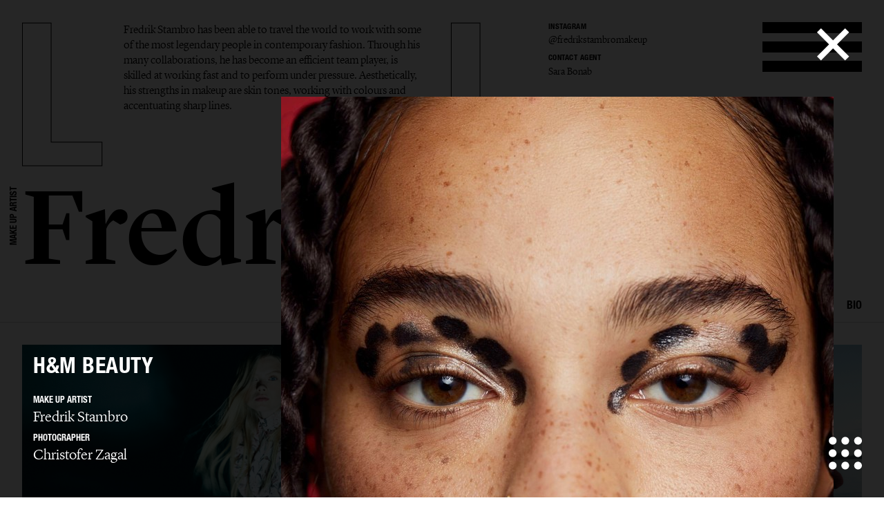

--- FILE ---
content_type: text/html; charset=UTF-8
request_url: https://lundlund.com/make-up-artists/fredrik-stambro/advertising/gallery/hm-beauty-14607/
body_size: 18562
content:
<!DOCTYPE html>
<!--[if lt IE 7]><html class="no-js lt-ie9 lt-ie8 lt-ie7"><![endif]-->
<!--[if IE 7]><html class="no-js lt-ie9 lt-ie8"><![endif]-->
<!--[if IE 8]><html class="no-js lt-ie9"><![endif]-->
<!--[if gt IE 8]><!--><html class="no-js"><!--<![endif]-->
    <head>
        <meta charset="utf-8">
        <meta http-equiv="X-UA-Compatible" content="IE=edge,chrome=1">
        <title>LUNDLUND : ADVERTISING : FREDRIK STAMBRO</title>    
        <meta name="description" content="Fredrik Stambro has been able to travel the world to work with some of the most legendary people in contemporary fashion. Through his many collaborations, he has become an efficient team player, is skilled at working fast and to perform under pressure. Aesthetically, his strengths in makeup are skin tones, working with colours and accentuating sharp lines.
">
		<meta name="viewport" content="width=device-width, initial-scale=1, minimum-scale=1, maximum-scale=1, user-scalable=no">
        <link rel="icon" type="image/png" href="/site/_lundlund/favicon.png">
        
        <!-- CSS: Plugin sources -->
                <!-- CSS: Lundlund -->
        <link href="/wc/normalize.css" rel="stylesheet" type="text/css">
        <link href="/wc/components.css" rel="stylesheet" type="text/css">        
        <link href="/wc/lundlund-v2.css?v=1.2" rel="stylesheet" type="text/css">
        <link href="/wc/app.css?v=2.1" rel="stylesheet" type="text/css">
        <link href="/wc/style.css" rel="stylesheet" type="text/css">
        <link href="/wc/update.css?v=1654706344" rel="stylesheet" type="text/css">
        <script src="/c/vvheader.js"></script> 

        <link rel="stylesheet" media="all and (orientation:landscape)" href="/wc/landscape.css">

      
 
        <meta property="og:type" content="business.business">
        <meta property="og:title" content=": LUNDLUND :"> 
        <meta property="og:description" content="LundLund Agency representing the best Photographers, Stylists, Set Designers, Hair & Make Up, Casting Directors, Food Stylists & Illustrators.">
        <meta property="business:contact_data:street_address" content="Grev Turegatan 20">
        <meta property="business:contact_data:locality" content="Stockholm">
        <meta property="business:contact_data:region" content="Sweden">
        <meta property="business:contact_data:postal_code" content="114 46">
        <meta property="business:contact_data:country_name" content="Sweden">       
        
        <script src="//cdnjs.cloudflare.com/ajax/libs/jquery/2.2.0/jquery.min.js"></script>
        <script src="//ajax.googleapis.com/ajax/libs/jqueryui/1.11.4/jquery-ui.min.js"></script>		<script>window.jQuery || document.write('<script src="/site/_lundlund/c/vendor/jquery-1.11.2.min.js"><\/script>')</script>


        <style type="text/css">
            .instagram-start {
                position: absolute;
                bottom: -37px;
                pointer-events: all;
            }
            .instagram-start svg{
                width: 30px;
            }
            .instagram-menu svg{
                width: 25px;
            }

            @media (max-width: 767px) {
                .instagram-start {
                     bottom: -22px;
                }
                .instagram-start svg{
                    width: 20px;
                }
                .instagram-menu {
                    margin-top: 8px;
                }
                .instagram-menu svg{
                    width: 15px;
                }
            }
        </style>

        <script>
             window.fadeIn = function(obj) { 
               $(obj).addClass('loaded');
            }
			var settings = new Array(); settings['URL_PATH'] = null; settings['BASE_PATH'] = "/"; settings['HOST'] = "lundlund.com"; settings['TITLE'] = "LUNDLUND";
			settings['IMAGE_PATH'] = '';settings['LOADING_TEXT'] = 'Loading...'; settings['URL_PUSH'] = true; settings['vvLoading'] = 1;
			settings['pip_url'] = "https://lundlund.com/>";
            settings['msgbox'] = [];
            settings['msgbox']['default'] = [];
            settings['fullurl'] = "https://lundlund.com/";
            settings['msgbox']['default']['subject']  ="Message";
            var debugg = true,path = "/",currURL = "lundlund.com",baseUrl = "",domain = "https://lundlund.com/",vvDosubmit = false;
			var IE = false;	
            var myDropZone = null,previewTemplate;
             
             

		</script>
        <!--[if IE 8]> <script>var IE = true;  </script> <![endif]-->     
         

        <!-- Google tag (gtag.js) -->
        <script async src="https://www.googletagmanager.com/gtag/js?id=G-D1Z7CN60FJ"></script>
        <script>
            window.dataLayer = window.dataLayer || [];
            function gtag(){dataLayer.push(arguments);}
            gtag('js', new Date());

            gtag('config', 'G-D1Z7CN60FJ');

          
        </script>
       
         
        <style>
            html {
                -webkit-font-smoothin: antialiased;
              -moz-osx-font-smoothing: antialiased;
              -webkit-overflow-scrolling: touch;
            }
            .dev { outline: 1px solid #00f; }
            .avoid-clicks { pointer-events: none; }
            a:visited { color: inherit; }
            .logo-wrapper { pointer-events: none; }
            svg #lundlund #ll { pointer-events: visibleFill; }
            svg #lundlund #ll:hover { fill: rgba(0,0,0,0); stroke: #000; }
            svg #lundlund--outline #ll { pointer-events: visibleFill; }
            svg #lundlund--outline #ll:hover { fill:#000 ; stroke: rgba(0,0,0,0); }
            .nav { pointer-events: auto; }
            .module-image__text { white-space: nowrap; }
            .module-images.w1 > * { width: 100%; }
            .module-images.w2 > * { width: 50%; }
            .module-images.w3 > * { width: 33.33333333333333333%; }
            .module-images.w4 > * { width: 25%; }
            .module-images.w5 > * { width: 20%; }
            .module-images.w6 > * { width: 16.66666666666667%; }
            @media (max-width: 991px) {
            }
            @media (max-width: 767px) {
                .module-images.w1 > * { width: 50%; }
                .module-images.w2 > * { width: 50%; }
                .module-images.w3 > * { width: 50%; }
                .module-images.w4 > * { width: 50%; }
                .module-images.w5 > * { width: 50%; }
                .module-images.w6 > * { width: 50%; }
            }
            @media (max-width: 479px) {
                .module-images.w1 > * { width: 95%; }
                .module-images.w2 > * { width: 95%; }
                .module-images.w3 > * { width: 95%; }
                .module-images.w4 > * { width: 95%; }
                .module-images.w5 > * { width: 95%; }
                .module-images.w6 > * { width: 95%; }
            }
        </style> 
           
    </head>

    <body id="body" class="offline   ">
     <!--[if lt IE 9]>
        <p class="chromeframe">You are using an <strong>outdated</strong> browser. Please <a href="http://browsehappy.com/">upgrade your browser</a> or <a href="http://www.google.com/chromeframe/?redirect=true">activate Google Chrome Frame</a> to improve your experience.</p>
    <![endif]-->
    <div id="_body">
    <div class="page-wrapper"  id="content">
            



    
	<div class="header">
		<div class="creative-contact">
				<div class="creative-contact__label">Instagram</div><div class="creative-contact__link"><a href="https://www.instagram.com/fredrikstambromakeup" target="_blank">@fredrikstambromakeup</a></div>
											
					
												<div class="creative-contact__label">Contact Agent</div>
				<a class="creative-contact__link" href="/cdn-cgi/l/email-protection#45362437240529302b2129302b216b262a287a3678">Sara Bonab</a>
			</div>
		<div class="logo-wrapper logo-wrapper--fixed">
			<div class="logo w-embed">
				<?xml version="1.0" encoding="UTF-8" standalone="no" ?>
				<svg width="100%"   viewbox="0 0 1195 207" version="1.1" xmlns="http://www.w3.org/2000/svg" xmlns:xlink="http://www.w3.org/1999/xlink">
					<g id="lundlund--outline" stroke="none" stroke-width="1" fill="none" fill-rule="evenodd">
						<g id="ll" stroke="#000000">
							<polygon id="ll__1" points="724.016 204 724.016 170.488 651.596 170.488 651.596 1.224 610.7 1.224 610.7 204"></polygon>
							<polygon id="ll__2" points="113.7 204 113.7 170.488 41.28 170.488 41.28 1.224 0.384 1.224 0.384 204"></polygon>
						</g>
					</g>
				</svg>
			</div>
			<div class="nav" data-ix="nav-on-creative" id="nav">
				<div class="nav__stripe"></div>
				<div class="nav__stripe"></div>
				<div class="nav__stripe"></div>
			</div>
		</div>
		<div class="creative-intro">
				<a href="/make-up-artists/fredrik-stambro/bio/">Fredrik Stambro has been able to travel the world to work with some of the most legendary people in contemporary fashion. Through his many collaborations, he has become an efficient team player, is skilled at working fast and to perform under pressure. Aesthetically, his strengths in makeup are skin tones, working with colours and accentuating sharp lines.
</a>
			 
			</div>
		<div class="logo-wrapper logo-wrapper--position-auto">
			<img class="logo logo--hidden" src="/images/591173728e41bd4e73c9cbf0_LL.svg">
			
			
		</div>
	</div>
	<div class="creative-header">
		<div class="creative-header__jobtitle">Make Up Artist</div>
		<div class="creative-header__name">Fredrik Stambro</div>
		<ul class="creative-header__menu w-list-unstyled">
			<li class="creative-header__menuitem "><a href="/make-up-artists/fredrik-stambro/">Selected work</a></li>
			<li class="creative-header__menuitem ">
						<a href="/make-up-artists/fredrik-stambro/editorial/" title="EDITORIAL : FREDRIK STAMBRO">
							Editorial							
						</a>
					</li><li class="creative-header__menuitem  creative-header__menuitem--current ">
						<a href="/make-up-artists/fredrik-stambro/advertising/" title="ADVERTISING : FREDRIK STAMBRO">
							Advertising							
						</a>
					</li><li class="creative-header__menuitem ">
						<a href="/make-up-artists/fredrik-stambro/beauty/" title="BEAUTY : FREDRIK STAMBRO">
							Beauty							
						</a>
					</li><li class="creative-header__menuitem ">
						<a href="/make-up-artists/fredrik-stambro/covers/" title="COVERS : FREDRIK STAMBRO">
							Covers							
						</a>
					</li><li class="creative-header__menuitem ">
						<a href="/make-up-artists/fredrik-stambro/film/" title="FILM : FREDRIK STAMBRO">
							Film							
						</a>
					</li><li class="creative-header__menuitem "><a href="/make-up-artists/fredrik-stambro/bio/" title="BIO : FREDRIK STAMBRO">bio</a></li>			
			 
		</ul>
	</div>

	<div class="page-module" style="padding: 2rem;">
    <div class="page-module__main"  style="margin: 0px;width: 100%;">
    <div class="module-mosaic-loding">Loading...</div>
    <div class="module-mosaic"><a href="/make-up-artists/fredrik-stambro/advertising/gallery/hm-x-rotate-16903/" width="2000" height="1334" sort="0" id="item-16903" class="noAjax module-image module-image--in_mosaic gallery-open" url="hm-x-rotate-16903" idx="16903">
					<img class="module-image__image" src="//cdn.lundlund.se/ll/large/lundlund-128752.jpg" alt="LUNDLUND : H&M x Rotate" title="LUNDLUND : H&M x Rotate">
					<div class="module-image__bottomtext module-image__bottomtext--no-fixed-height">
						<div class="module-image__jobname">H&M x Rotate</div>
					</div>
										
				</a><a href="/make-up-artists/fredrik-stambro/advertising/gallery/hm-16849/" width="1925" height="2502" sort="0" id="item-16849" class="noAjax module-image module-image--in_mosaic gallery-open" url="hm-16849" idx="16849">
					<img class="module-image__image" src="//cdn.lundlund.se/ll/large/lundlund-128108.jpg" alt="LUNDLUND : H&M" title="LUNDLUND : H&M">
					<div class="module-image__bottomtext module-image__bottomtext--no-fixed-height">
						<div class="module-image__jobname">H&M</div>
					</div>
										
				</a><a href="/make-up-artists/fredrik-stambro/advertising/gallery/hm-16850/" width="1333" height="2000" sort="0" id="item-16850" class="noAjax module-image module-image--in_mosaic gallery-open" url="hm-16850" idx="16850">
					<img class="module-image__image" src="//cdn.lundlund.se/ll/large/lundlund-128111.jpg" alt="LUNDLUND : H&M" title="LUNDLUND : H&M">
					<div class="module-image__bottomtext module-image__bottomtext--no-fixed-height">
						<div class="module-image__jobname">H&M</div>
					</div>
										
				</a><a href="/make-up-artists/fredrik-stambro/advertising/gallery/diane-von-furstenberg-9264/" width="1324" height="1000" sort="21" id="item-9264" class="noAjax module-image module-image--in_mosaic gallery-open" url="diane-von-furstenberg-9264" idx="9264">
					<img class="module-image__image" src="//cdn.lundlund.se/ll/large/lundlund-62976.jpg" alt="LUNDLUND : Diane von Furstenberg" title="LUNDLUND : Diane von Furstenberg">
					<div class="module-image__bottomtext module-image__bottomtext--no-fixed-height">
						<div class="module-image__jobname">Diane von Furstenberg</div>
					</div>
										
				</a><a href="/make-up-artists/fredrik-stambro/advertising/gallery/maybelline-11031/" width="2742" height="3721" sort="69" id="item-11031" class="noAjax module-image module-image--in_mosaic gallery-open" url="maybelline-11031" idx="11031">
					<img class="module-image__image" src="//cdn.lundlund.se/ll/large/lundlund-74748.jpg" alt="LUNDLUND : Maybelline" title="LUNDLUND : Maybelline">
					<div class="module-image__bottomtext module-image__bottomtext--no-fixed-height">
						<div class="module-image__jobname">Maybelline</div>
					</div>
										
				</a><a href="/make-up-artists/fredrik-stambro/advertising/gallery/elie-saab-13400/" width="8297" height="5522" sort="0" id="item-13400" class="noAjax module-image module-image--in_mosaic gallery-open" url="elie-saab-13400" idx="13400">
					<img class="module-image__image" src="//cdn.lundlund.se/ll/large/lundlund-94966.jpg" alt="LUNDLUND : Elie Saab" title="LUNDLUND : Elie Saab">
					<div class="module-image__bottomtext module-image__bottomtext--no-fixed-height">
						<div class="module-image__jobname">Elie Saab</div>
					</div>
										
				</a><a href="/make-up-artists/fredrik-stambro/advertising/gallery/hm-14992/" width="1184" height="1500" sort="0" id="item-14992" class="noAjax module-image module-image--in_mosaic gallery-open" url="hm-14992" idx="14992">
					<img class="module-image__image" src="//cdn.lundlund.se/ll/large/lundlund-110119.jpg" alt="LUNDLUND : H&M" title="LUNDLUND : H&M">
					<div class="module-image__bottomtext module-image__bottomtext--no-fixed-height">
						<div class="module-image__jobname">H&M</div>
					</div>
										
				</a><a href="/make-up-artists/fredrik-stambro/advertising/gallery/hm-simone-rocha-14702/" width="1536" height="2304" sort="0" id="item-14702" class="noAjax module-image module-image--in_mosaic gallery-open" url="hm-simone-rocha-14702" idx="14702">
					<img class="module-image__image" src="//cdn.lundlund.se/ll/large/lundlund-107565.jpg" alt="LUNDLUND : H&M Simone Rocha" title="LUNDLUND : H&M Simone Rocha">
					<div class="module-image__bottomtext module-image__bottomtext--no-fixed-height">
						<div class="module-image__jobname">H&M Simone Rocha</div>
					</div>
										
				</a><a href="/make-up-artists/fredrik-stambro/advertising/gallery/hm-beauty-9114/" width="1459" height="1440" sort="6" id="item-9114" class="noAjax module-image module-image--in_mosaic gallery-open" url="hm-beauty-9114" idx="9114">
					<img class="module-image__image" src="//cdn.lundlund.se/ll/large/lundlund-62268.jpg" alt="LUNDLUND : H&M Beauty" title="LUNDLUND : H&M Beauty">
					<div class="module-image__bottomtext module-image__bottomtext--no-fixed-height">
						<div class="module-image__jobname">H&M Beauty</div>
					</div>
										
				</a><a href="/make-up-artists/fredrik-stambro/advertising/gallery/hm-cosmetic-9113/" width="1200" height="1600" sort="9" id="item-9113" class="noAjax module-image module-image--in_mosaic gallery-open" url="hm-cosmetic-9113" idx="9113">
					<img class="module-image__image" src="//cdn.lundlund.se/ll/large/lundlund-62263.jpg" alt="LUNDLUND : H&M Cosmetic" title="LUNDLUND : H&M Cosmetic">
					<div class="module-image__bottomtext module-image__bottomtext--no-fixed-height">
						<div class="module-image__jobname">H&M Cosmetic</div>
					</div>
										
				</a><a href="/make-up-artists/fredrik-stambro/advertising/gallery/oriflame-13314/" width="2500" height="1667" sort="0" id="item-13314" class="noAjax module-image module-image--in_mosaic gallery-open" url="oriflame-13314" idx="13314">
					<img class="module-image__image" src="//cdn.lundlund.se/ll/large/lundlund-94232.jpg" alt="LUNDLUND : Oriflame" title="LUNDLUND : Oriflame">
					<div class="module-image__bottomtext module-image__bottomtext--no-fixed-height">
						<div class="module-image__jobname">Oriflame</div>
					</div>
										
				</a><a href="/make-up-artists/fredrik-stambro/advertising/gallery/vagabond-14911/" width="1161" height="1500" sort="0" id="item-14911" class="noAjax module-image module-image--in_mosaic gallery-open" url="vagabond-14911" idx="14911">
					<img class="module-image__image" src="//cdn.lundlund.se/ll/large/lundlund-109216.jpg" alt="LUNDLUND : Vagabond" title="LUNDLUND : Vagabond">
					<div class="module-image__bottomtext module-image__bottomtext--no-fixed-height">
						<div class="module-image__jobname">Vagabond</div>
					</div>
										
				</a><a href="/make-up-artists/fredrik-stambro/advertising/gallery/hm-beauty-14607/" width="2000" height="3000" sort="0" id="item-14607" class="noAjax module-image module-image--in_mosaic gallery-open" url="hm-beauty-14607" idx="14607">
					<img class="module-image__image" src="//cdn.lundlund.se/ll/large/lundlund-106674.jpg" alt="LUNDLUND : H&M Beauty" title="LUNDLUND : H&M Beauty">
					<div class="module-image__bottomtext module-image__bottomtext--no-fixed-height">
						<div class="module-image__jobname">H&M Beauty</div>
					</div>
										
				</a><a href="/make-up-artists/fredrik-stambro/advertising/gallery/stand-studio-14918/" width="1000" height="1500" sort="0" id="item-14918" class="noAjax module-image module-image--in_mosaic gallery-open" url="stand-studio-14918" idx="14918">
					<img class="module-image__image" src="//cdn.lundlund.se/ll/large/lundlund-109278.jpg" alt="LUNDLUND : Stand Studio" title="LUNDLUND : Stand Studio">
					<div class="module-image__bottomtext module-image__bottomtext--no-fixed-height">
						<div class="module-image__jobname">Stand Studio</div>
					</div>
										
				</a><a href="/make-up-artists/fredrik-stambro/advertising/gallery/nothing-teenage-engineering-14895/" width="1200" height="1500" sort="0" id="item-14895" class="noAjax module-image module-image--in_mosaic gallery-open" url="nothing-teenage-engineering-14895" idx="14895">
					<img class="module-image__image" src="//cdn.lundlund.se/ll/large/lundlund-109083.jpg" alt="LUNDLUND : Nothing - Teenage engineering" title="LUNDLUND : Nothing - Teenage engineering">
					<div class="module-image__bottomtext module-image__bottomtext--no-fixed-height">
						<div class="module-image__jobname">Nothing - Teenage engineering</div>
					</div>
										
				</a><a href="/make-up-artists/fredrik-stambro/advertising/gallery/hm-14701/" width="1242" height="1838" sort="0" id="item-14701" class="noAjax module-image module-image--in_mosaic gallery-open" url="hm-14701" idx="14701">
					<img class="module-image__image" src="//cdn.lundlund.se/ll/large/lundlund-107559.jpg" alt="LUNDLUND : H&M" title="LUNDLUND : H&M">
					<div class="module-image__bottomtext module-image__bottomtext--no-fixed-height">
						<div class="module-image__jobname">H&M</div>
					</div>
										
				</a><a href="/make-up-artists/fredrik-stambro/advertising/gallery/hm-11961/" width="2000" height="1573" sort="175" id="item-11961" class="noAjax module-image module-image--in_mosaic gallery-open" url="hm-11961" idx="11961">
					<img class="module-image__image" src="//cdn.lundlund.se/ll/large/lundlund-82681.jpg" alt="LUNDLUND : H&M" title="LUNDLUND : H&M">
					<div class="module-image__bottomtext module-image__bottomtext--no-fixed-height">
						<div class="module-image__jobname">H&M</div>
					</div>
										
				</a><a href="/make-up-artists/fredrik-stambro/advertising/gallery/kicks-13342/" width="1333" height="2000" sort="0" id="item-13342" class="noAjax module-image module-image--in_mosaic gallery-open" url="kicks-13342" idx="13342">
					<img class="module-image__image" src="//cdn.lundlund.se/ll/large/lundlund-94500.jpg" alt="LUNDLUND : Kicks" title="LUNDLUND : Kicks">
					<div class="module-image__bottomtext module-image__bottomtext--no-fixed-height">
						<div class="module-image__jobname">Kicks</div>
					</div>
										
				</a><a href="/make-up-artists/fredrik-stambro/advertising/gallery/hm-chinese-new-year-12759/" width="3076" height="2000" sort="0" id="item-12759" class="noAjax module-image module-image--in_mosaic gallery-open" url="hm-chinese-new-year-12759" idx="12759">
					<img class="module-image__image" src="//cdn.lundlund.se/ll/large/lundlund-89575.jpg" alt="LUNDLUND : H&M - Chinese New Year" title="LUNDLUND : H&M - Chinese New Year">
					<div class="module-image__bottomtext module-image__bottomtext--no-fixed-height">
						<div class="module-image__jobname">H&M - Chinese New Year</div>
					</div>
										
				</a><a href="/make-up-artists/fredrik-stambro/advertising/gallery/styleby-x-wera-12170/" width="3543" height="2657" sort="0" id="item-12170" class="noAjax module-image module-image--in_mosaic gallery-open" url="styleby-x-wera-12170" idx="12170">
					<img class="module-image__image" src="//cdn.lundlund.se/ll/large/lundlund-84656.jpg" alt="LUNDLUND : STYLEBY x WERA" title="LUNDLUND : STYLEBY x WERA">
					<div class="module-image__bottomtext module-image__bottomtext--no-fixed-height">
						<div class="module-image__jobname">STYLEBY x WERA</div>
					</div>
										
				</a><a href="/make-up-artists/fredrik-stambro/advertising/gallery/massimo-dutti-9595/" width="1365" height="1852" sort="1" id="item-9595" class="noAjax module-image module-image--in_mosaic gallery-open" url="massimo-dutti-9595" idx="9595">
					<img class="module-image__image" src="//cdn.lundlund.se/ll/large/lundlund-65882.jpg" alt="LUNDLUND : Massimo Dutti" title="LUNDLUND : Massimo Dutti">
					<div class="module-image__bottomtext module-image__bottomtext--no-fixed-height">
						<div class="module-image__jobname">Massimo Dutti</div>
					</div>
										
				</a><a href="/make-up-artists/fredrik-stambro/advertising/gallery/atp-atelier-10870/" width="2838" height="2000" sort="4" id="item-10870" class="noAjax module-image module-image--in_mosaic gallery-open" url="atp-atelier-10870" idx="10870">
					<img class="module-image__image" src="//cdn.lundlund.se/ll/large/lundlund-73726.jpg" alt="LUNDLUND : ATP Atelier" title="LUNDLUND : ATP Atelier">
					<div class="module-image__bottomtext module-image__bottomtext--no-fixed-height">
						<div class="module-image__jobname">ATP Atelier</div>
					</div>
										
				</a><a href="/make-up-artists/fredrik-stambro/advertising/gallery/dkny-10348/" width="800" height="1200" sort="0" id="item-10348" class="noAjax module-image module-image--in_mosaic gallery-open" url="dkny-10348" idx="10348">
					<img class="module-image__image" src="//cdn.lundlund.se/ll/large/lundlund-70622.jpg" alt="LUNDLUND : DKNY" title="LUNDLUND : DKNY">
					<div class="module-image__bottomtext module-image__bottomtext--no-fixed-height">
						<div class="module-image__jobname">DKNY</div>
					</div>
										
				</a><a href="/make-up-artists/fredrik-stambro/advertising/gallery/oriflame-13630/" width="1658" height="2200" sort="0" id="item-13630" class="noAjax module-image module-image--in_mosaic gallery-open" url="oriflame-13630" idx="13630">
					<img class="module-image__image" src="//cdn.lundlund.se/ll/large/lundlund-96826.jpg" alt="LUNDLUND : Oriflame" title="LUNDLUND : Oriflame">
					<div class="module-image__bottomtext module-image__bottomtext--no-fixed-height">
						<div class="module-image__jobname">Oriflame</div>
					</div>
										
				</a><a href="/make-up-artists/fredrik-stambro/advertising/gallery/hm-9271/" width="1190" height="1267" sort="5" id="item-9271" class="noAjax module-image module-image--in_mosaic gallery-open" url="hm-9271" idx="9271">
					<img class="module-image__image" src="//cdn.lundlund.se/ll/large/lundlund-63006.jpg" alt="LUNDLUND : H&M" title="LUNDLUND : H&M">
					<div class="module-image__bottomtext module-image__bottomtext--no-fixed-height">
						<div class="module-image__jobname">H&M</div>
					</div>
										
				</a><a href="/make-up-artists/fredrik-stambro/advertising/gallery/mcm-9287/" width="1024" height="661" sort="12" id="item-9287" class="noAjax module-image module-image--in_mosaic gallery-open" url="mcm-9287" idx="9287">
					<img class="module-image__image" src="//cdn.lundlund.se/ll/large/lundlund-63064.jpg" alt="LUNDLUND : MCM" title="LUNDLUND : MCM">
					<div class="module-image__bottomtext module-image__bottomtext--no-fixed-height">
						<div class="module-image__jobname">MCM</div>
					</div>
										
				</a><a href="/make-up-artists/fredrik-stambro/advertising/gallery/filippa-k-ss11-9276/" width="1295" height="865" sort="16" id="item-9276" class="noAjax module-image module-image--in_mosaic gallery-open" url="filippa-k-ss11-9276" idx="9276">
					<img class="module-image__image" src="//cdn.lundlund.se/ll/large/lundlund-63035.jpg" alt="LUNDLUND : Filippa K SS11" title="LUNDLUND : Filippa K SS11">
					<div class="module-image__bottomtext module-image__bottomtext--no-fixed-height">
						<div class="module-image__jobname">Filippa K SS11</div>
					</div>
										
				</a><a href="/make-up-artists/fredrik-stambro/advertising/gallery/louise-est-cie-9115/" width="3310" height="2000" sort="22" id="item-9115" class="noAjax module-image module-image--in_mosaic gallery-open" url="louise-est-cie-9115" idx="9115">
					<img class="module-image__image" src="//cdn.lundlund.se/ll/large/lundlund-62269.jpg" alt="LUNDLUND : Louise est Cie" title="LUNDLUND : Louise est Cie">
					<div class="module-image__bottomtext module-image__bottomtext--no-fixed-height">
						<div class="module-image__jobname">Louise est Cie</div>
					</div>
										
				</a><a href="/make-up-artists/fredrik-stambro/advertising/gallery/derek-lam-9278/" width="988" height="740" sort="17" id="item-9278" class="noAjax module-image module-image--in_mosaic gallery-open" url="derek-lam-9278" idx="9278">
					<img class="module-image__image" src="//cdn.lundlund.se/ll/large/lundlund-63044.jpg" alt="LUNDLUND : Derek Lam" title="LUNDLUND : Derek Lam">
					<div class="module-image__bottomtext module-image__bottomtext--no-fixed-height">
						<div class="module-image__jobname">Derek Lam</div>
					</div>
										
				</a><a href="/make-up-artists/fredrik-stambro/advertising/gallery/hunkydory-9109/" width="1600" height="1251" sort="20" id="item-9109" class="noAjax module-image module-image--in_mosaic gallery-open" url="hunkydory-9109" idx="9109">
					<img class="module-image__image" src="//cdn.lundlund.se/ll/large/lundlund-62240.jpg" alt="LUNDLUND : Hunkydory" title="LUNDLUND : Hunkydory">
					<div class="module-image__bottomtext module-image__bottomtext--no-fixed-height">
						<div class="module-image__jobname">Hunkydory</div>
					</div>
										
				</a><a href="/make-up-artists/fredrik-stambro/advertising/gallery/herve-leger-9277/" width="1064" height="740" sort="13" id="item-9277" class="noAjax module-image module-image--in_mosaic gallery-open" url="herve-leger-9277" idx="9277">
					<img class="module-image__image" src="//cdn.lundlund.se/ll/large/lundlund-63043.jpg" alt="LUNDLUND : Herve Leger" title="LUNDLUND : Herve Leger">
					<div class="module-image__bottomtext module-image__bottomtext--no-fixed-height">
						<div class="module-image__jobname">Herve Leger</div>
					</div>
										
				</a><a href="/make-up-artists/fredrik-stambro/advertising/gallery/eres-9279/" width="600" height="900" sort="8" id="item-9279" class="noAjax module-image module-image--in_mosaic gallery-open" url="eres-9279" idx="9279">
					<img class="module-image__image" src="//cdn.lundlund.se/ll/large/lundlund-63051.jpg" alt="LUNDLUND : Eres" title="LUNDLUND : Eres">
					<div class="module-image__bottomtext module-image__bottomtext--no-fixed-height">
						<div class="module-image__jobname">Eres</div>
					</div>
										
				</a><a href="/make-up-artists/fredrik-stambro/advertising/gallery/eres-9193/" width="500" height="619" sort="18" id="item-9193" class="noAjax module-image module-image--in_mosaic gallery-open" url="eres-9193" idx="9193">
					<img class="module-image__image" src="//cdn.lundlund.se/ll/large/lundlund-62743.jpg" alt="LUNDLUND : Eres" title="LUNDLUND : Eres">
					<div class="module-image__bottomtext module-image__bottomtext--no-fixed-height">
						<div class="module-image__jobname">Eres</div>
					</div>
										
				</a><a href="/make-up-artists/fredrik-stambro/advertising/gallery/juicy-couture-9274/" width="656" height="1000" sort="24" id="item-9274" class="noAjax module-image module-image--in_mosaic gallery-open" url="juicy-couture-9274" idx="9274">
					<img class="module-image__image" src="//cdn.lundlund.se/ll/large/lundlund-63030.jpg" alt="LUNDLUND : Juicy Couture" title="LUNDLUND : Juicy Couture">
					<div class="module-image__bottomtext module-image__bottomtext--no-fixed-height">
						<div class="module-image__jobname">Juicy Couture</div>
					</div>
										
				</a><a href="/make-up-artists/fredrik-stambro/advertising/gallery/juicy-couture-9273/" width="1280" height="1705" sort="23" id="item-9273" class="noAjax module-image module-image--in_mosaic gallery-open" url="juicy-couture-9273" idx="9273">
					<img class="module-image__image" src="//cdn.lundlund.se/ll/large/lundlund-63029.jpg" alt="LUNDLUND : Juicy Couture" title="LUNDLUND : Juicy Couture">
					<div class="module-image__bottomtext module-image__bottomtext--no-fixed-height">
						<div class="module-image__jobname">Juicy Couture</div>
					</div>
										
				</a><a href="/make-up-artists/fredrik-stambro/advertising/gallery/lov-9624/" width="1220" height="1600" sort="2" id="item-9624" class="noAjax module-image module-image--in_mosaic gallery-open" url="lov-9624" idx="9624">
					<img class="module-image__image" src="//cdn.lundlund.se/ll/large/lundlund-65807.jpg" alt="LUNDLUND : L.O.V" title="LUNDLUND : L.O.V">
					<div class="module-image__bottomtext module-image__bottomtext--no-fixed-height">
						<div class="module-image__jobname">L.O.V</div>
					</div>
										
				</a><a href="/make-up-artists/fredrik-stambro/advertising/gallery/juicy-couture-9275/" width="656" height="1000" sort="25" id="item-9275" class="noAjax module-image module-image--in_mosaic gallery-open" url="juicy-couture-9275" idx="9275">
					<img class="module-image__image" src="//cdn.lundlund.se/ll/large/lundlund-63033.jpg" alt="LUNDLUND : Juicy Couture" title="LUNDLUND : Juicy Couture">
					<div class="module-image__bottomtext module-image__bottomtext--no-fixed-height">
						<div class="module-image__jobname">Juicy Couture</div>
					</div>
										
				</a><a href="/make-up-artists/fredrik-stambro/advertising/gallery/avon-9286/" width="800" height="544" sort="26" id="item-9286" class="noAjax module-image module-image--in_mosaic gallery-open" url="avon-9286" idx="9286">
					<img class="module-image__image" src="//cdn.lundlund.se/ll/large/lundlund-63063.jpg" alt="LUNDLUND : Avon" title="LUNDLUND : Avon">
					<div class="module-image__bottomtext module-image__bottomtext--no-fixed-height">
						<div class="module-image__jobname">Avon</div>
					</div>
										
				</a><div id="item-01" class="module-image module-image--in_mosaic"> </div><div id="item-01" class="module-image module-image--in_mosaic"></div></div></div>
	</div>
	
	<script data-cfasync="false" src="/cdn-cgi/scripts/5c5dd728/cloudflare-static/email-decode.min.js"></script><script type="text/javascript">
		 
		

	</script> 

	 


<script type="text/javascript">
	$(document).ready(function(){
		currentPage.creator = "595";
		setTimeout(function(){ $(document).trigger('creator'); },1000);

		$(".menu-aktiv").removeClass('menu-aktiv');
		$("a[href*='"+location.pathname+"']").parent().addClass('menu-aktiv');

	});

	
</script>

	</div><!-- .page-wrapper --><!-- #content -->
	<div class="menu-wrapper">
        <div class="menu">
            <div class="menu__head" data-ix="menu-close">
                 <div class="logo-wrapper logo-wrapper--fixed" style="transition: opacity 200ms ease 0s; opacity: 1;">
                    <div class="logo w-embed">
                        <!--?xml version="1.0" encoding="UTF-8" standalone="no" ?-->
                        <svg width="100%" viewBox="0 0 1195 207" version="1.1" xmlns="http://www.w3.org/2000/svg" xmlns:xlink="http://www.w3.org/1999/xlink">
                            <g id="lundlund" stroke="none" stroke-width="1" fill="none" fill-rule="evenodd">
                                <g id="ll" fill="#000000">
                                    <polygon id="ll__1" points="724.016 204 724.016 170.488 651.596 170.488 651.596 1.224 610.7 1.224 610.7 204"></polygon>
                                    <polygon id="ll__2" points="113.7 204 113.7 170.488 41.28 170.488 41.28 1.224 0.384 1.224 0.384 204"></polygon>
                                </g>
                            </g>
                        </svg>
                    </div> 
                </div>
                <div class="logo-wrapper" style="transition: opacity 200ms ease 0s; opacity: 1;">
                    <img class="logo" src="/images/UND-UND.svg">   
                </div> 
            </div>
            <div class="menu__body">
                <div class="menu__body__inner">
                    <div class="tabs w-tabs" data-duration-in="300" data-duration-out="100">
                        <div class="tabs-menu w-tab-menu">
                            <a class="tab-link w-inline-block w-tab-link noAjax" href="/">
                                <div>Home</div>
                            </a>
                            <a class="tab-link w--current w-inline-block w-tab-link noAjax" data-w-tab="Artists" id="artists-tab">
                                <div>Artists</div>
                            </a>
                            <a class="tab-link w-inline-block w-tab-link noAjax" data-w-tab="Contact" onclick="vvTrackUrl('/contact/')">
                                <div>Contact</div>
                            </a>
                            <a href="/production/" child-of="0" title="Production" idx="94" class="menu-item menu-link-94 level-0 tab-link w-inline-block w-tab-link" id="menu-a-94" > Production</a>                            
                            
                         
                                
                             
                           <!-- <a class="tab-link w-inline-block w-tab-link noAjax career" data-w-tab="career">
                                <div>Career</div>
                            </a>-->
                            
                           <!-- <a href="http://www.l1productions.se/" target="_blank" class="noAjax l1productions tab-link w-inline-block w-tab-link" data-w-tab="Newsletter 2"><img class="menu__l1prod" src="/images/l1productions-white.png" width="144"></a>-->
                        </div>
                        <div class="tabs-content w-tab-content">
                            <div class="w--tab-active w-tab-pane" data-w-tab="Artists"> 
                                <div class="menu__creators">
                                    <div class="menu__creators">
                                        <div class="menu__creators__group">
                                            <h2 class="menu__heading photographers-directors">photographers / directors</h2>
                                            <ul class="w-list-unstyled">
                                            <li class="menu__item"><a href="/photographers/angelina-mamoun-bergenwall/" title="ANGELINA MAMOUN-BERGENWALL">Angelina Mamoun-Bergenwall</a></li><li class="menu__item"><a href="/photographers/ben-beagent/" title="BEN BEAGENT">Ben Beagent</a></li><li class="menu__item"><a href="/photographers/camilla-akrans/" title="CAMILLA ÅKRANS">Camilla Åkrans</a></li><li class="menu__item"><a href="/photographers/frida-marklund/" title="FRIDA MARKLUND">Frida Marklund</a></li><li class="menu__item"><a href="/photographers/gustav-almestal/" title="GUSTAV ALMESTåL">Gustav Almestål</a></li><li class="menu__item"><a href="/photographers/hedvig-jenning/" title="HEDVIG JENNING">Hedvig Jenning</a></li><li class="menu__item"><a href="/photographers/johan-sandberg/" title="JOHAN  SANDBERG">Johan  Sandberg</a></li><li class="menu__item"><a href="/photographers/johnny-kangasniemi/" title="JOHNNY KANGASNIEMI">Johnny Kangasniemi</a></li><li class="menu__item"><a href="/photographers/kacper-kasprzyk/" title="KACPER KASPRZYK">Kacper Kasprzyk</a></li><li class="menu__item"><a href="/photographers/louise-maria-thornfeldt/" title="LOUISE & MARIA THORNFELDT">Louise & Maria Thornfeldt</a></li><li class="menu__item"><a href="/photographers/mattias-bjorklund/" title="MATTIAS BJöRKLUND">Mattias Björklund</a></li><li class="menu__item"><a href="/photographers/pauline-suzor/" title="PAULINE SUZOR">Pauline Suzor</a></li><li class="menu__item"><a href="/photographers/philip-messmann/" title="PHILIP MESSMANN">Philip Messmann</a></li><li class="menu__item"><a href="/photographers/simon-knudsen/" title="SIMON KNUDSEN">Simon Knudsen</a></li><li class="menu__item"><a href="/photographers/teitur-ardal/" title="TEITUR ARDAL">Teitur Ardal</a></li><li class="menu__item"><a href="/photographers/thomas-cooksey/" title="THOMAS COOKSEY">Thomas Cooksey</a></li> 
                                            </ul>
                                        </div>
                                  
                                        <div class="menu__creators__group">
                                          
                                                                                        <h2 class="menu__heading director">Director</h2>
                                            <ul class="w-list-unstyled">
                                            <li class="menu__item"><a href="/director/emir-eralp/" title="EMIR ERALP">Emir Eralp</a></li><li class="menu__item"><a href="/director/teitur-ardal/" title="TEITUR ARDAL">Teitur Ardal</a></li>   
                                            </ul>
                                                                                                                                    <h2 class="menu__heading stylists">Stylists</h2>
                                            <ul class="w-list-unstyled">
                                            <li class="menu__item"><a href="/stylists/anna-fernandez/" title="ANNA  FERNANDEZ">Anna  Fernandez</a></li><li class="menu__item"><a href="/stylists/columbine-smille/" title="COLUMBINE SMILLE">Columbine Smille</a></li><li class="menu__item"><a href="/stylists/isabelle-thiry/" title="ISABELLE THIRY">Isabelle Thiry</a></li><li class="menu__item"><a href="/stylists/lisa-lindqwister/" title="LISA  LINDQWISTER">Lisa  Lindqwister</a></li><li class="menu__item"><a href="/stylists/liselotte-bramstang/" title="LISELOTTE BRAMSTåNG">Liselotte Bramstång</a></li><li class="menu__item"><a href="/stylists/martina-almquist/" title="MARTINA ALMQUIST">Martina Almquist</a></li><li class="menu__item"><a href="/stylists/matilda-sadeghi/" title="MATILDA SADEGHI">Matilda Sadeghi</a></li><li class="menu__item"><a href="/stylists/naomi-itkes/" title="NAOMI ITKES">Naomi Itkes</a></li><li class="menu__item"><a href="/stylists/nicole-walker/" title="NICOLE WALKER">Nicole Walker</a></li><li class="menu__item"><a href="/stylists/sofia-ronthen/" title="SOFIA RONTHéN">Sofia Ronthén</a></li><li class="menu__item"><a href="/stylists/tereza-ortiz/" title="TEREZA ORTIZ">Tereza Ortiz</a></li>  
                                            </ul>
                                        </div>
                                        
                                        <div class="menu__creators__group">
                                            
                                            <h2 class="menu__heading hair-stylists">Hair stylists</h2>
                                            <ul class="w-list-unstyled">
                                            <li class="menu__item"><a href="/hair-stylists/amanda-lund/" title="AMANDA LUND">Amanda Lund</a></li><li class="menu__item"><a href="/hair-stylists/erika-svedjevik/" title="ERIKA SVEDJEVIK">Erika Svedjevik</a></li><li class="menu__item"><a href="/hair-stylists/kasper-andersen/" title="KASPER ANDERSEN">Kasper Andersen</a></li><li class="menu__item"><a href="/hair-stylists/martina-senke/" title="MARTINA SENKE">Martina Senke</a></li><li class="menu__item"><a href="/hair-stylists/mette-thorsgaard/" title="METTE THORSGAARD">Mette Thorsgaard</a></li><li class="menu__item"><a href="/hair-stylists/nikola-grozdic/" title="NIKOLA GROZDIC">Nikola Grozdic</a></li>  
                                            </ul>
                                            <h2 class="menu__heading make-up-artists">Make up artists</h2>
                                            <ul class="w-list-unstyled">
                                            <li class="menu__item"><a href="/make-up-artists/fredrik-stambro/" title="FREDRIK STAMBRO">Fredrik Stambro</a></li><li class="menu__item"><a href="/make-up-artists/ignacio-alonso/" title="IGNACIO ALONSO">Ignacio Alonso</a></li><li class="menu__item"><a href="/make-up-artists/jeanette-tornqvist/" title="JEANETTE TöRNQVIST">Jeanette Törnqvist</a></li><li class="menu__item"><a href="/make-up-artists/kristina-kullenberg/" title="KRISTINA KULLENBERG">Kristina Kullenberg</a></li><li class="menu__item"><a href="/make-up-artists/nihal-mohamed/" title="NIHAL MOHAMED">Nihal Mohamed</a></li><li class="menu__item"><a href="/make-up-artists/regina-tornwall/" title="REGINA TöRNWALL">Regina Törnwall</a></li><li class="menu__item"><a href="/make-up-artists/trine-skjth/" title="TRINE SKJøTH">Trine Skjøth</a></li><li class="menu__item"><a href="/make-up-artists/viktoria-sorensdotter/" title="VIKTORIA SöRENSDOTTER">Viktoria Sörensdotter</a></li>  
                                            </ul>
                                            

                                        </div>
                                        <div class="menu__creators__group">
                                            <h2 class="menu__heading set-designers">Set Designers</h2>
                                            <ul class="w-list-unstyled">
                                            <li class="menu__item"><a href="/set-design/andreas-frienholt/" title="ANDREAS FRIENHOLT">Andreas Frienholt</a></li><li class="menu__item"><a href="/set-design/niklas-hansen/" title="NIKLAS HANSEN">Niklas Hansen</a></li> 
                                            </ul>
                                                                                        <h2 class="menu__heading still-life-texture-stylist">Still life & Texture stylist</h2>
                                            <ul class="w-list-unstyled">
                                            <li class="menu__item"><a href="/still-life-texture-stylist/mattias-nyhlin/" title="MATTIAS  NYHLIN">Mattias  Nyhlin</a></li> 
                                            </ul>
                                        
                                            
                                            
                                            <h2 class="menu__heading illustrator">Illustrator</h2>
                                            <ul class="w-list-unstyled">
                                            <li class="menu__item"><a href="/illustrator/liselotte-watkins-illustrator/" title="LISELOTTE WATKINS">Liselotte Watkins</a></li>   
                                            </ul>

                                            <h2 class="menu__heading casting-director">Casting director</h2>
                                            <ul class="w-list-unstyled">
                                            <li class="menu__item"><a href="/casting-director/alexandra-sandberg/" title="ALEXANDRA SANDBERG">Alexandra Sandberg</a></li>   
                                            </ul>

                                        </div>
                                    </div>
                                  </div>
                                     
                                   
                              
                            </div>
                            
                            <div class="w-tab-pane" data-w-tab="Contact">
                                <div class="menu__contact">
                                    <div class="menu__group">
<div class="menu__contact__label">Agents</div>

<div><a href="/cdn-cgi/l/email-protection#dbb0baa9b2b59bb7aeb5bfb7aeb5bff5b8b4b6">Karin Lund</a></div><div><a href="/cdn-cgi/l/email-protection#0664746f727267466a7368626a7368622865696b">Britta Lund</a></div><div><a href="/cdn-cgi/l/email-protection#5f33302a362c3a1f332a313b332a313b713c3032">Louise Hall</a></div><div><a href="/cdn-cgi/l/email-protection#4d3e2c3f2c0d2138232921382329632e2220">Sara Bonab</a></div><div><a href="/cdn-cgi/l/email-protection#d4bbb8b8b194b8a1bab0b8a1bab0fab7bbb9">Olle Öman</a></div><div><a href="/cdn-cgi/l/email-protection#8ffceee1ebfdeecfe3fae1ebe3fae1eba1ece0e2">Sandra Tysk</a></div><div><a href="/cdn-cgi/l/email-protection#582b2c3d28303936313d18342d363c342d363c763b3735">Stephanie Lewis</a></div><div><a href="/cdn-cgi/l/email-protection#1a6a7b6e687379737b5a766f747e766f747e34797577">Patricia Syczewska</a></div>

</div>
<div class="menu__group">
<div class="menu__contact__label">Office</div>
<div>Grev Turegatan 20        <br>114 46 Stockholm        <br>Sweden        <br><br><a href="tel:+4686405430" class="noAjax">+46 8 640 54 30</a>    
<br><br>
<a href="https://www.instagram.com/lundlundagency/" class="instagram-menu" target="_blank"><svg  aria-hidden="true" focusable="false" data-prefix="fab" data-icon="instagram" class="svg-inline--fa fa-instagram fa-w-14" role="img" xmlns="http://www.w3.org/2000/svg" viewBox="0 0 448 512"><path fill="#000" d="M224.1 141c-63.6 0-114.9 51.3-114.9 114.9s51.3 114.9 114.9 114.9S339 319.5 339 255.9 287.7 141 224.1 141zm0 189.6c-41.1 0-74.7-33.5-74.7-74.7s33.5-74.7 74.7-74.7 74.7 33.5 74.7 74.7-33.6 74.7-74.7 74.7zm146.4-194.3c0 14.9-12 26.8-26.8 26.8-14.9 0-26.8-12-26.8-26.8s12-26.8 26.8-26.8 26.8 12 26.8 26.8zm76.1 27.2c-1.7-35.9-9.9-67.7-36.2-93.9-26.2-26.2-58-34.4-93.9-36.2-37-2.1-147.9-2.1-184.9 0-35.8 1.7-67.6 9.9-93.9 36.1s-34.4 58-36.2 93.9c-2.1 37-2.1 147.9 0 184.9 1.7 35.9 9.9 67.7 36.2 93.9s58 34.4 93.9 36.2c37 2.1 147.9 2.1 184.9 0 35.9-1.7 67.7-9.9 93.9-36.2 26.2-26.2 34.4-58 36.2-93.9 2.1-37 2.1-147.8 0-184.8zM398.8 388c-7.8 19.6-22.9 34.7-42.6 42.6-29.5 11.7-99.5 9-132.1 9s-102.7 2.6-132.1-9c-19.6-7.8-34.7-22.9-42.6-42.6-11.7-29.5-9-99.5-9-132.1s-2.6-102.7 9-132.1c7.8-19.6 22.9-34.7 42.6-42.6 29.5-11.7 99.5-9 132.1-9s102.7-2.6 132.1 9c19.6 7.8 34.7 22.9 42.6 42.6 11.7 29.5 9 99.5 9 132.1s2.7 102.7-9 132.1z"></path></svg> Instagram</a>
</div>
</div>


                                </div>
                                <div class="menu__richtext w-richtext">
                                    Since 1994, when sisters Britta and Karin Lund founded the agency, LUNDLUND has been one of the strongest driving forces in contemporary fashion. Based in Stockholm but with an extensive international network, LUNDLUND has been instrumental in creating everything from advertisement campaigns to high fashion editorials. They are known for their ability to discover new talents, as well as for consistently supporting the creative development of the people that they work with.
<br><br>
Because of their wide experience in managing projects from beginning to end, they have a deep understanding of fashion production. Their curiosity about new expressions and ideas has placed them at the forefront, and when the industry has developed, they have changed with it. As the world is growing smaller – due to technological advances, new media platforms and other forms of innovation – LUNDLUND are growing larger, continually expanding their reach.
<br><br>
Throughout the years, they have collaborated with most key actors in the field, for magazines such as international  editions of  Vogue and Harper’s Bazaar, 10 Magazine, WSJ Magazine, CR Fashion book, Muse Magazine and SSAW.
<br><br>
They have contributed to campaigns for companies as diverse as H&M, Byredo, Chanel, Zara, Mango, Massimo Dutti, Louis Vuitton, Bottega Veneta, Mulberry and Versace.
<br><br>


TERMS AND CONDITIONS
All bookings refer to a 10h working day including 1h lunch break. Unsociable working hours might be added if the working day starts earlier than 07:00 or finishes later than 19:00. 
<br><br>
All jobs confirmed in writing by client require full payment unless else is agreed between the agency and client. This includes fees for all involved team members according to estimate and non-cancelable additional costs such as travel bookings. 
                                   
                                </div>
                                <div class="newsletter">
                                    <div class="w-form">
                                        <script data-cfasync="false" src="/cdn-cgi/scripts/5c5dd728/cloudflare-static/email-decode.min.js"></script><script type="text/javascript">
                                        function EmailCheck(str) {
                                            var ret = true;
                                            var at = "@";
                                            var dot = ".";
                                            var lat = str.indexOf(at);
                                            var lstr = str.length;
                                            var ldot = str.indexOf(dot);
                                            if (str.indexOf(at) == -1) {
                                                ret = false;
                                            }
                                            if (str.indexOf(at) == -1 || str.indexOf(at) == 0 || str.indexOf(at) == lstr) {
                                                ret = false;
                                            }
                                            if (str.indexOf(dot) == -1 || str.indexOf(dot) == 0 || str.indexOf(dot) == lstr) {
                                                ret = false;
                                            }
                                            if (str.indexOf(at, (lat + 1)) != -1) {
                                                ret = false;
                                            }
                                            if (str.substring(lat - 1, lat) == dot || str.substring(lat + 1, lat + 2) == dot) {
                                                ret = false;
                                            }
                                            if (str.indexOf(dot, (lat + 2)) == -1) {
                                                ret = false;
                                            }
                                            if (str.indexOf(" ") != -1) {
                                                ret = false;
                                            }
                                            return ret;
                                        }
                                        function ValidateForm() {
                                            var emailID = document.fpren.email;
                                            if ((emailID.value == null) || (emailID.value == '')) {
                                                alert('Du måste ange en korrekt e-post.');
                                                emailID.focus();
                                                return false;
                                            }
                                            if (EmailCheck(emailID.value) == false) {
                                                emailID.value = "";
                                                emailID.focus();
                                                return false;
                                            }
                                            return true;
                                        }
                                    </script>
                                        <form name="fpren" onsubmit="return ValidateForm()" action="https://public.paloma.se/subscription/register" method="get">
                                            <input type="hidden" name="FormKey" value="4fd6787d-c1f4-45a2-816a-c33c34057c6c">
                                            <input type="hidden" name="Language" value="en">
                                            <input type="hidden" name="LegalBasis" value="4">
                                            <input type="hidden" name="distlistkey" value="136970" />
                                            <input type="hidden" name="gora" value="pren" />
                                            <input type="hidden" name="tacksida" value="https://lundlund.com/thank-you/" /> 
                                            <label class="newsletter__label" for="email-2">Get our newsletter</label>
                                            <input class="newsletter__input w-input" data-name="name" id="namn" maxlength="256" name="namn" placeholder="Enter your name" required="required" type="text">
                                            <input class="newsletter__input w-input" data-name="email" id="email" maxlength="256" name="email" placeholder="Enter your email address" required="required" type="email">
                                           <center> <input class="newsletter__button w-button" data-wait="Please wait..." type="submit" value="Subscribe"></center>
                                        </form>
                                         
                                    </div>
                                </div>
                            </div>

                            <div class="w-tab-pane" data-w-tab="career">
                                <div class=" w-richtext">
                                    <b>LUNDLUND  <br> söker en senior agent/producent med start omgående. </b><br> <br> 
<p>
Som agent på LUNDLUND kommer du ansvara för egna projekt och kreatörer från<br> 
start till mål och koll på budget. Utöver det innefattar de närmaste arbetsuppgifterna<br> 
följande: <br> <br> 
-   Organisera och förvalta kreatörers karriärer. <br>  <br> 
-   Hantera kreatörers scheman och hålla kreatör informerad. <br>  <br> 
-   Offerera, förhandla och fakturera bokningar och projekt. <br>  <br> 
-    Assistera kreatör kring all produktion: organisera researrangemag, boka flyg, hotell, 
transport etc. <br>  <br> 
-   Hantera art-buying för produktioner när det behövs. <br>  <br> 
-   Upprätthålla kreatörers portfolios. Se till så bildmaterial är uppdaterat. <br>  <br> 
-   Hantera nyhetsbrev för enskild kreatör samt överblick för divisionen. <br>  <br> 
<br> <br> 
Krav:<br> 
-   Minst 2 års erfarenhet i mode/reklam/pr, helst inom agentur/byrå. <br>  <br> 
-   Måste ha utmärkta kommunikationsfärdigheter, ansvarskänsla och vara pro-aktiv. <br>  <br> 
-   Måste vara välorganiserad med kompetens att multitaska och klara av att jobba under
press och inom tighta deadlines.  <br>  <br> 
-   Datorvana, gärna inkluderande grundläggande kunskap i photoshop. <br>  <br> 
-   Existerande kunskap och intresse av modeindustrin. <br>  <br> 
-   Existerande relation med produktionsbolag, andra agenturer, modellagenturer etc. <br>  <br> 
<br> <br> 
Skicka ditt personliga brev och CV till <a href="/cdn-cgi/l/email-protection" class="__cf_email__" data-cfemail="5a313b2833341a362f343e362f343e74393537">[email&#160;protected]</a>
</p>                                </div>
                            </div>



                            <div class="w-tab-pane" data-w-tab="Newsletter">
                                
                            </div>
                            <script data-cfasync="false" src="/cdn-cgi/scripts/5c5dd728/cloudflare-static/email-decode.min.js"></script><script type="text/javascript">
                                $(document).bind('newstellter',function(){
                                    $("#email-form").hide();
                                    $('.w-form-done').show();
                                });
                                 $(document).ready(function(){
                                    if(window.location.hash == "#career"){
                                         //Page change ajax
                                        $('#settings-nav').addClass('on');
                                        if($(".menu-wrapper").css('visibility') !== 'hidden') {
                                            $(".menu__head").trigger('click');
                                            $(".career").trigger('click');
                                                 
                                            $(".menu-wrapper").attr('style','opacity: 1; display: block; transition: opacity 400ms ease 0s;');
                                            $(".logo-wrapper").attr('style','transition: opacity 200ms ease 0s; opacity: 0;');
                                            setTimeout(function(){ $(".career").trigger('click');},100);
                                        }else{

                                        }
                                    }

                                    $(".btn-career").unbind('click').bind('click',function(e){
                                        e.preventDefault();
                                        
                                        $('#settings-nav').addClass('on');
                                        if($(".menu-wrapper").css('visibility') !== 'hidden') {
                                           
                                                 
                                            $(".menu-wrapper").attr('style','opacity: 1; display: block; transition: opacity 400ms ease 0s;');
                                            $(".logo-wrapper").attr('style','transition: opacity 200ms ease 0s; opacity: 0;');
                                            setTimeout(function(){ $(".career").trigger('click');},100);
                                        }else{

                                        }
                                    
                                    });
                                 });
                            </script>
                            <div class="w-tab-pane" data-w-tab="Newsletter 2">
                                <div class="menu__richtext w-richtext">
                                    <p>Since 2015, the independent operator&nbsp;&nbsp;<strong>L1 PRODUCTIONS&nbsp;</strong>is a part of the&nbsp;&nbsp;<strong>LUNDLUND</strong>&nbsp;group and offers full production service, casting &amp; art buying.</p>
                                    <p><a href="http://l1productions.com"><strong xmlns="http://www.w3.org/1999/xhtml">Visit L1 productions</strong></a> &gt;&gt;</p>
                                </div>
                            </div>
                        </div>
                    </div>
                </div>
            </div>
        </div>
    </div><!-- .menu-wrapper -->
	</div><!-- _body -->


<div>

<script type="text/javascript" src="/jc/generalv2.js?v=2.6.1.1"></script>  
<script type="text/javascript" src="/jc/vvjQuery.js?v=2"></script>   
<script type="text/javascript" src="/jc/vvLoading.js"></script> 

<script src="//cdnjs.cloudflare.com/ajax/libs/twitter-bootstrap/3.3.6/js/bootstrap.min.js"></script>








<script src="https://cdnjs.cloudflare.com/ajax/libs/ScrollMagic/2.0.5/ScrollMagic.js"></script>
<script src="https://cdnjs.cloudflare.com/ajax/libs/ScrollMagic/2.0.5/plugins/debug.addIndicators.js"></script>



<script src="/js/plugins/lazyload.js"></script>


<script src="/site/_lundlund/js/lundlund-v2.js" type="text/javascript"></script>
<script type="text/javascript" src="/c/plugins/jquery.waitforimages.min.js"></script>

<!-- [if lte IE 9]><script src="https://cdnjs.cloudflare.com/ajax/libs/placeholders/3.0.2/placeholders.min.js"></script><![endif] -->

<script src="/c/jquery.mosaic.js"></script>
<link rel="stylesheet" href="/c/jquery.mosaic.css">

<style type="text/css">
    .video-in-frame {
        
    }
</style>

<script>

    /*
// When the current video is loaded, load the next one
            video.onloadeddata = () => {
                video.classList.add('video-loaded');
                console.log('Video loaded '+index);
                videoIndex++;
                loadVideosSequentially(videos, videoIndex );


            };

             // When the current video is loaded, load the next one
            video.onerror  = () => {
                console.log('Video failed '+index);
                videoIndex++;
                loadVideosSequentially(videos, videoIndex );

            };
    */
function autoPlayVideo() {
    // Select all video elements on the page
    const videos = document.querySelectorAll('video');

    // Calculate viewport height to set rootMargin with 20% top and 10% bottom
    const viewportHeight = window.innerHeight;
    const topMargin = -(viewportHeight * 0.20) + 'px';
    const bottomMargin = -(viewportHeight * 0.10) + 'px';
    
    const rootMargin = `${topMargin} 0px ${bottomMargin} 0px`;

    // Set up an IntersectionObserver with calculated margins
    const observer = new IntersectionObserver(entries => {
        entries.forEach(entry => {
            if (entry.isIntersecting) {
                $(entry.target).addClass('video-in-frame');

                if ($(entry.target).attr('src') === undefined) {
                    console.log('- Video is in frame, load src.', entry.intersectionRatio);

                    // Set the src attribute to start loading the video
                    entry.target.src = entry.target.getAttribute('data-src');
                    entry.target.onloadeddata = () => {
                        entry.target.classList.add('video-loaded');
                        console.log('- Video loaded');
                        console.log('- Play video');
                        entry.target.play();
                    };
                } else if ($(entry.target).hasClass('video-loaded')) {
                    console.log('- Play video');
                    entry.target.play();
                }
            } else {
                $(entry.target).removeClass('video-in-frame');

                if ($(entry.target).hasClass('video-loaded')) {
                    console.log('- Pause video');
                    entry.target.pause();
                }
            }
        });
    }, {
        rootMargin: rootMargin // Use calculated rootMargin
    });

    // Observe each video element
    videos.forEach(video => {
        observer.observe(video);
    });

    // Update the rootMargin if the window is resized
    window.addEventListener('resize', () => {
        const newViewportHeight = window.innerHeight;
        const newTopMargin = -(newViewportHeight * 0.65) + 'px';
        const newBottomMargin = -(newViewportHeight * 0.25) + 'px';
        observer.rootMargin = `${newTopMargin} 0px ${newBottomMargin} 0px`;
    });
}


    lazyload();
   

    function getScrollBarWidth () {
      var inner = document.createElement('p');
      inner.style.width = "100%";
      inner.style.height = "200px";

      var outer = document.createElement('div');
      outer.style.position = "absolute";
      outer.style.top = "0px";
      outer.style.left = "0px";
      outer.style.visibility = "hidden";
      outer.style.width = "200px";
      outer.style.height = "150px";
      outer.style.overflow = "hidden";
      outer.appendChild (inner);

      document.body.appendChild (outer);
      var w1 = inner.offsetWidth;
      outer.style.overflow = 'scroll';
      var w2 = inner.offsetWidth;
      if (w1 == w2) w2 = outer.clientWidth;

      document.body.removeChild (outer);

      return (w1 - w2);
    };

   

    // create a scene
    function createScene() {
        if($('.nav.pin').get(0) != undefined){
         return new ScrollMagic.Scene({
                triggerElement: ".nav.pin", // point of execution
                duration: 0, // pin element for the window height - 1
                triggerHook: "onLeave", // don't trigger until #pinned-trigger1 hits the top of the viewport
                offset: -32,
                reverse: true // allows the effect to trigger when scrolled in the reverse direction
            })
            .setPin(".nav.pin") // pins the element for the the scene's duration
            .addTo(controller); // assign the scene to the controller   
        }
        
    }

    
        // init controller
    var controller = new ScrollMagic.Controller();
    var scene = createScene();

    var windowWidth = $(window).width();
         
    $(window).resize(function() {
        
        
        // do nothing if the width is the same
        if ($(window).width() == windowWidth) return;
        // update new width value
        windowWidth = $(window).width();
        if(scene != undefined){
            scene.destroy(true);
              
        }
        scene = createScene(); 
    });

   
	$(window).resize(function(){
		 
	});
	 
    	var vvCheckTime = 10000;
	var vvCheckTimeout = function(){
		$.get('/?init=vvGetTimout',{},function(data){
			vvDebugg(data[0]);
			if(data[0].timeout_clear<=0){
				$("#InactivityAlert").modal('hide');
				//window.location.reload();
			
			}else{
				if(data[0].timeout_clear<=60){
					vvCheckTime = 20000;
					$("#InactivityAlert").modal('show');
                    alert('Du har varit inaktiv för länge.');
					$(document).unbind('vvCloseBoxAC').bind('vvCloseBoxAC', function () {
						$("#InactivityAlert").modal('hide');
					});
				}else{
					vvCheckTime = (data[0].timeout_clear*1000)-20000;
				}
				
				 
				vvDebugg(vvCheckTime);
				vvTimer(vvCheckTime,function(){},vvCheckTimeout);
			}
		});
		 
	}
    
 

	$(document).bind('wrong_store',function(){
		vvAjaxBox('wrongStoreMsg');
	});
 
    Number.prototype.map = function (in_min, in_max, out_min, out_max) {
        return (this - in_min) * (out_max - out_min) / (in_max - in_min) + out_min;
    }

    var mosaic = "";
    var timerX;
	
	$(document).ready(function(e) {

        $(".play").bind('click',function(){
            $(this).parent().find('video').get(0).play();
        }); 

        $(".menu-logo__vbar").bind('click',function(){
                $("#artists-tab").trigger('click');
        });
       

        $(window).scroll(function(){
            if(!$("#body").hasClass('modal-open-fix')){
                $("#_body").css({top:(-1*$(this).scrollTop())});
            }
            
            if($(this).scrollTop()<300){
                $("#ll").removeClass('outline'); 
            }else{
                $("#ll").addClass('outline'); 
            }
            if($(this).scrollTop()<400){
                $(".menu-logo__group2").css({background:'#f0f0f0'});
            }else{                
                $(".menu-logo__group2").css({background:'none'});
            }
        });

        $(body).bind('mousewheel', function(e){
            /*
            clearTimeout(timerX);
            vvDebugg('scroll');
            if(!$("#modal-holder .lb__fixed ").hasClass('disable-hover')) {
                $("#modal-holder .lb__fixed ").addClass('disable-hover');
            }

            timerX = setTimeout(function(){
                $("#modal-holder .lb__fixed").removeClass('disable-hover'); 
            },500);
            */
        });
 

		$("#settings-nav .wrench").unbind('click').bind('click',function(e){
			e.preventDefault();
			$("#settings-nav").toggleClass('on');
		});

	 
		
		 
		// Bind vvInit			
		$(document).bind('vvInit',function(){
			vvInit();
		});
		$(document).bind('vvPageChange',function(){
            vvDebugg('++ Footer: vvPageChange - trigger ');
            $("#right-panel-holder").html('');
            if(myDropZone != null){
                 myDropZone.options.url = "/";
            }
           
			//Page change ajax
            $('#settings-nav').removeClass('on');
            if($(".menu-wrapper").css('visibility') !== 'hidden') {
                $(".menu__head").trigger('click');
                 
                   $(".menu-wrapper").css({opacity:0});
                   setTimeout(function(){$(".menu-wrapper").hide();},400);
                
            }else{

            }
		});
		
        $img_s = null;
		
		$(document).bind('vvInitExtra',function(e,data){	

            autoPlayVideo();              
			vvDebugg('- vvInitExtra -- footer--');

            $(".lb__overview").unbind('click').bind('click',function(){
                if($("#modal-holder").hasClass('overview')){
                     $("#modal-holder").removeClass('overview');
                     return;
                }
                $("#modal-holder").addClass('overview');
                $(".overview .lb__img").unbind('click').bind('click',function(){
                    $img_s = $(this);
                    $("#modal-holder").removeClass('overview');
                    setTimeout(function(){
                        $([document.documentElement, document.body]).animate({
                            scrollTop: $img_s.offset().top
                        }, 20);
                    },50);
                });
            });

            lazyload();
            vvDebugg('lazyload +++');

            $("img").each(function(index, image){
                $(image).removeAttr("title");
            });

            if($(window).width() < 768){
                margin = $(".lb__credits").height();
                //$(".lb__images div:first-child").css({marginTop:margin+20});
            }
            

             vvFluidSize();

            currentPage.url = location.pathname;

            $(".createGallery").unbind('click').bind('click',function(){
                vvAjaxBox('',{url:'/master/gallery/ny/',cc:'full-width'});
            });

            $(".module-mosaic-loding").show();

            $('.module-mosaic').waitForImages(function() {
                
                var imagesTimer = setTimeout(function(){
                    $('.module-mosaic').animate({opacity:1});
                    $(".module-mosaic-loding").fadeOut();
                }, 5000);

             /*
                $('.module-mosaic > div').each(function(){
                    var width = $(this).outerWidth();
                    var height = $(this).outerHeight();
                    var ratio = width / height;
                    var ratio_mod = ratio.map(0.6, 1.5, 0.6, 1.3);
                    $(this).attr( "data-aspect-ratio-real", ratio );
                    $(this).attr( "data-aspect-ratio", ratio_mod );
              
                });

   
                  $('.module-mosaic').Mosaic({
                    maxRowHeight: 400,
                    maxRowHeightPolicy: 'oversize',
                    defaultAspectRatio: 1.5,
                    innerGap: 30
                });
*/
                $('.module-mosaic').Mosaic({
                    maxRowHeight: 400,
                   
                    defaultAspectRatio: 1.5,
                    innerGap: 30
                }); 
                 

                $('.module-mosaic .module-image').each(function(){
                    if($(this).height()==0){
                        $(this).css({height:$(this).prev().height()-10,width:$(this).prev().width()-10});
                    }
                });

                $('.module-mosaic .module-image .module-image__image').css({'position': 'absolute', 'bottom': '0px'});
                $('.module-mosaic .module-image video').css({'height':'auto','position': 'absolute', 'bottom': '0px'});
                $('.module-mosaic .module-image .module-image__bottomtext').each(function(){
                    lgn = $(this).text();
                    if(lgn.length>55){
                        $(this).css({'position': 'absolute','bottom': '-1.25rem'}); 
                    }else{
                        $(this).css({'position': 'absolute','bottom': '-1.25rem'}); 
                    }
                    
                });

                

                

                $('.module-mosaic').animate({opacity:1});
                $(".module-mosaic-loding").fadeOut();


            }, function(loaded, count, success) {
                
            });
            

               
           
            $("#lundlund--outline").click(function(){top.location = "/";});
            

 
            Webflow.require('ix').init([
              {"slug":"show-nav-on-scroll","name":"Show Nav on Scroll","value":{"style":{},"triggers":[{"type":"scroll","selector":".nav","offsetTop":"5%","offsetBot":"0%","stepsA":[],"stepsB":[{"opacity":1,"transition":"opacity 200 ease 0"}]}]}},
              {"slug":"init-opacity-0","name":"Init Opacity 0","value":{"style":{"opacity":0},"triggers":[]}},
              {"slug":"nav","name":"Nav","value":{"style":{},"triggers":[{"type":"click","selector":".menu-wrapper","stepsA":[{"display":"block","opacity":0},{"opacity":1,"transition":"opacity 400ms ease 0"}],"stepsB":[]},{"type":"click","selector":".2logo-wrapper","stepsA":[{"opacity":0,"transition":"opacity 200 ease 0"}],"stepsB":[]},{"type":"click","stepsA":[{"opacity":0,"transition":"opacity 200 ease 0"}],"stepsB":[]}]}},
              {"slug":"nav-on-creative","name":"Nav on creative","value":{"style":{},"triggers":[{"type":"click","selector":".menu-wrapper","stepsA":[{"display":"block","opacity":0},{"opacity":1,"transition":"opacity 400ms ease 0"}],"stepsB":[]},{"type":"click","selector":".logo-wrapper","stepsA":[{"opacity":1,"transition":"opacity 200 ease 0"}],"stepsB":[]}]}},
              {"slug":"menu-close","name":"Menu Close","value":{"style":{},"triggers":[{"type":"click","selector":".menu-wrapper","stepsA":[{"opacity":0,"transition":"opacity 400ms ease 0"},{"display":"none"}],"stepsB":[]},{"type":"click","selector":".logo-wrapper","stepsA":[{"opacity":1,"transition":"opacity 200 ease 0"}],"stepsB":[]},{"type":"click","selector":".nav","stepsA":[{"opacity":1,"transition":"opacity 200 ease 0"}],"stepsB":[]}]}},
              {"slug":"open-lightbox","name":"Open Lightbox","value":{"style":{},"triggers":[{"type":"click","selector":".lightbox-wrapper","stepsA":[{"opacity":0},{"display":"block"},{"opacity":1,"transition":"opacity 400ms ease 0"}],"stepsB":[]}]}},
              {"slug":"new-interaction","name":"New Interaction","value":{"style":{},"triggers":[{"type":"click","selector":".lightbox-wrapper","stepsA":[{"opacity":0,"transition":"opacity 400ms ease 0"},{"display":"none"}],"stepsB":[]}]}}
            ]);

			$('a[href="/sign-in/"]').unbind('click').bind('click',function(e){
				e.preventDefault();
				vvAjaxBox('getLoginForm&r='+encodeURIComponent(window.location.pathname));
			});

			$('a[href="/logga-ut/"]').unbind('click').bind('click',function(e){
				e.preventDefault();
				vvAjaxBox('sign-out&r='+encodeURIComponent(window.location.pathname));
			});
             

            $(".gallery-open a.gallery_link").unbind('click').bind('click',function(e,obj){
                e.preventDefault();
               //$(this).parents('.gallery-open').find('img').trigger('click');
            });
            
            $('.gallery-open img,.gallery-open video').unbind('click').bind('click',function(e,obj){
                e.preventDefault();
                var element = $(this).parents('.gallery-open').get(0);
                var id = $(element).attr('idx');
                var url_id = $(element).attr('url');
                debugg=true;
                vvDebugg('+++ open gallery modal: '+url_id);

                
                   
                    var obj = {};
                    obj.cc = 'full-width';       
                    obj.url = location.href+'gallery/'+url_id+'/';
                    obj.vvAjaxRequest = true;
                    obj.boxed = false;
                    obj.AjaxBox = true;
                    obj.LoadPage = false; 
                    obj.title = $(this).attr('title');
                    obj.forceBox = true;
                    obj.boxID = id;

                    settings.openUrl = location.href;
                    settings.AjaxBox = true;
                    settings.AjaxBoxCount = 0;
                    settings.ajaxBoxForced = true;
                    if(settings['ignore_id'] != id){
                        settings.ajaxBoxForcedInit = true;
                        history.pushState(obj, obj.title, obj.url);
                    }
                   


                
                /*
                
                vvAjaxBox(obj.url,obj);
               
                vvAjaxBox('/',{url:'/?init=galleryModal&idx='+$(this).attr('idx')+'&r='+encodeURIComponent(window.location.pathname),}); */
                vvLoadShow();
                vvTrackUrl(location.href);
                url = '/?init=galleryModal&idx='+$(element).attr('idx')+'&r='+encodeURIComponent(window.location.pathname);
                parms = {};
                parms.vvAjaxRequest=true;
                $.post(url,parms,function(data,status,xhr){
                    vvLoadHide(); 
                    $("#body").addClass('modal-open-fix');
                    $("#_body").css('paddingRight',getScrollBarWidth());
                    $('#modal-holder').html(data); 
                    $('#modal-holder').fadeIn();
                    

                    $('#modal-holder *').click(function(e){
                        var target = $( e.target );
                        if(!target.is('img') && !target.hasClass('lb__projectname') && !target.hasClass('lb__credits')){
                            vvDebugg(target);
                            $('#modal-holder').fadeOut().html('');
                            $("#body").removeClass('modal-open').css('paddingRight',0);
                            if(settings.ajaxBoxForcedInit){
                                settings.ajaxBoxForcedInit = false;
                                 history.back();
                            }else{
                                location.href = location.href.replace(/gallery\/(.+)\//g,'');
                            }
                        }
                    });


                    $(".lb__close").bind('click',function(){

                        $('#modal-holder').fadeOut().html('');
                        $("#body").removeClass('modal-open-fix');
                        $("#_body").css('paddingRight',0);
                        if(settings.ajaxBoxForcedInit){
                            settings.ajaxBoxForcedInit = false;
                             history.back();
                        }else{
                            location.href = location.href.replace(/gallery\/(.+)\//g,'');
                        }
                       

                    });

                    $(document).unbind('vvBoxHideForce').bind('vvBoxHideForce',function(){

                        $('#modal-holder').fadeOut().html('');
                        $("#body").removeClass('modal-open-fix');
                        $("#_body").css('paddingRight',0);
                        

                    });

                    $(document).unbind('vvBoxHide').bind('vvBoxHide',function(){

                        $('#modal-holder').fadeOut().html('');
                        $("#body").removeClass('modal-open').css('paddingRight',0);
                        if(settings.ajaxBoxForcedInit){
                            settings.ajaxBoxForcedInit = false;
                            history.back();
                        }else{
                            location.href = location.href.replace(/gallery\/(.+)\//g,'');
                        }
                       

                    });
                    vvInit();
                });
            });

            


			$('.click-to-edit').unbind('click').bind('click',function(e){	
				if($(this).hasClass('on')){
					inputs = $(this).find('.input');
					idx = $(this).attr('idx');
					id = idx.split('-');
					id = id[2];
					parms = $("."+idx).vvSerialize();
					vvDebugg(parms);
					$.ajax({
						url:'/?init=vvSavePost',
						data:parms,
						type:'POST',
						dataType:"JSON",
						timeout: 50000,
						beforeSend: function(){
						},
						complete: function(data){	
						},
						error: function(x, t, m) {
						},
						success: function(data){
							vvDebugg(data);
							if(data.success){
								vvDebugg('ok');
							 
							 $(inputs).each(function(){
								 	val = $(this).find('input').val();
								 	vvDebugg(val);
								 	$(this).parent().find('.text').html(val);
								 });
							}
						}

					});
				}
				$(this).toggleClass('on'); 
			});
			$('.click-to-edit textarea,.click-to-edit input').unbind('click').bind('click',function(e){
				e.stopPropagation();
			});
			/*
			
			Add code here

			*/
			$('.toggle-section').on('click', function(e) {
				e.preventDefault();
			    $(this).parent().next().slideToggle();
			    return false;
			});

		    			
		 
		 	
			//hide or show password
			$('.hide-password').unbind('click').bind('click', function(e){
				e.preventDefault();
				var togglePass= $(this),
					passwordField = togglePass.prev('input');
				
				( 'password' == passwordField.attr('type') ) ? passwordField.attr('type', 'text') : passwordField.attr('type', 'password');
				( 'Hide' == togglePass.text() ) ? togglePass.text('Show') : togglePass.text('Hide');
				//focus and move cursor to the end of input field
				passwordField.putCursorAtEnd();
			});
			 
			
					 
		});
		vvInit();
        vvDebugg('14607');
          
            settings['ignore_id'] = "14607";             
            $(".gallery-open[idx='14607'] img").trigger('click');
            setTimeout(function(){ $("#item-14607 video").trigger('click');  $(".gallery-open[idx='14607'] video").trigger('click');},500);
            	});


    var $allVideos = null;

    function vvFluidSize(){
        $allVideos = $("iframe, object, embed"); 
        $allVideos.each(function() {
            if(!$(this).hasClass('aspectRatio')){
                $(this)
                // jQuery .data does not work on object/embed elements
                .attr('data-aspectRatio', this.height / this.width)
                .removeAttr('height')
                .removeAttr('width').addClass('aspectRatio');
            }
        });


    }

    function vvFluidSizeR(){
        $allVideos.each(function() {
            var newWidth = $(this).parent().width();
            var $el = $(this);
            $el.width(newWidth).height(newWidth * $el.attr('data-aspectRatio'));
        });
    }

    $(document).ready(function(e) { 
       
        vvFluidSizeR();
        $(window).resize(function() {
         
            vvFluidSizeR(); 
            clearTimeout(rsadiu);
           rsadiu = setTimeout(function(){
                 $('.module-mosaic .module-image').each(function(){
                if($(this).height()==0){
                    $(this).css({height:$(this).prev().height(),width:$(this).prev().width()});
                }
            });
            },200)
           
        }).resize(); 
    });
    var rsadiu = null;
 
</script>

</div>

<div id="center-box" class="msgbox gritter-notice-wrapper"></div>

<div id="modal-holder"></div>

<div class="modal fade" id="vvModal"  role="dialog">
    <div class="modal-dialog" role="document">
        <div class="modal-content ">
        </div>
        <i class="ion-close closeBox"></i>                
    </div>
</div>
 
<div class="modal" id="vvExtraModal" role="dialog">
    <div class="modal-dialog" role="document">
        <div class="modal-content ">
        </div>   
        <i class="ion-close closeBox"></i>
              
    </div>
</div>

 



<!-- Dialog -->
<div class="modal fade" id="confirmDialog" tabindex="-1" role="dialog" aria-labelledby="confirmDialog">
  <div class="modal-dialog" role="document">
    <div class="modal-content">
      <div class="modal-header">         
        <h4 class="modal-title" id="myModalLabel">Warning</h4>
      </div>
      <div class="modal-body">
         Edit in progress and if you close you will lose unsaved information. <br>Do you want to close anyway?      </div>
      <div class="modal-footer">        
        <div class="btn btn-primary btn-okey">ok</div>
        <div class="btn btn-primary btn-cancel">Cancel</div>
      </div>
    </div>
  </div>
</div>

 
<!-- Modal -->
<div class="modal fade" id="InactivityAlert" tabindex="-1" role="dialog" aria-labelledby="myModalLabel">
  <div class="modal-dialog" role="document">
    <div class="modal-content">
      <div class="modal-header">         
        <h4 class="modal-title" id="myModalLabel">Inactivity alert</h4>
      </div>
      <div class="modal-body">
         You have been inactive too long and will be automatically signed out.
      </div>
      <div class="modal-footer">        
        <a href="#" type="button" action="vvRevive" class="btn btn-primary submit">Stay active</a>
      </div>
    </div>
  </div>
</div>
   
<link href="/wc/daniel-fix.css" rel="stylesheet" type="text/css">

<script defer src="https://static.cloudflareinsights.com/beacon.min.js/vcd15cbe7772f49c399c6a5babf22c1241717689176015" integrity="sha512-ZpsOmlRQV6y907TI0dKBHq9Md29nnaEIPlkf84rnaERnq6zvWvPUqr2ft8M1aS28oN72PdrCzSjY4U6VaAw1EQ==" data-cf-beacon='{"version":"2024.11.0","token":"3e2a0b259449408b90a5f2a5aa4f692b","r":1,"server_timing":{"name":{"cfCacheStatus":true,"cfEdge":true,"cfExtPri":true,"cfL4":true,"cfOrigin":true,"cfSpeedBrain":true},"location_startswith":null}}' crossorigin="anonymous"></script>
</body></html>

--- FILE ---
content_type: text/html; charset=UTF-8
request_url: https://lundlund.com/?init=galleryModal&idx=14607&r=%2Fmake-up-artists%2Ffredrik-stambro%2Fadvertising%2Fgallery%2Fhm-beauty-14607%2F
body_size: 281
content:
	
	<div class="lb__fixed fixed"> 
		
		<div class="lb__credits">
			<div class="lb__projectname">H&M Beauty</div>
			Make up artist <div class="lb__name"><a href="/fredrik-stambro/">Fredrik Stambro</a></div>
Photographer <div class="lb__name">Christofer Zagal</div>
					</div> 
	</div>
	<img class="lb__overview" data-ix="overview" src="/images/dots-menu.svg">	 
	<img class="lb__close" data-ix="new-interaction" src="/images/icon-close.svg">
	<div class="inner">
		<div class="lb"> 
				<div class="lb__inner">
					<div class="lb__images">
					<div class="lb__img-wrapper"><img class="lb__img" src="//cdn.lundlund.se/ll/large/106674/www.lundlund.com - hm-beauty 1.jpg" alt="Lundlund : H&M Beauty : 1"  title="Lundlund : H&M Beauty : 1"></div><div class="lb__img-wrapper"><img class="lb__img" src="//cdn.lundlund.se/ll/large/106666/www.lundlund.com - hm-beauty 2.jpg" alt="Lundlund : H&M Beauty : 2"  title="Lundlund : H&M Beauty : 2"></div><div class="lb__img-wrapper"><img class="lb__img" src="//cdn.lundlund.se/ll/large/106665/www.lundlund.com - hm-beauty 3.jpg" alt="Lundlund : H&M Beauty : 3"  title="Lundlund : H&M Beauty : 3"></div><div class="lb__img-wrapper"><img class="lb__img" src="//cdn.lundlund.se/ll/large/106664/www.lundlund.com - hm-beauty 4.jpg" alt="Lundlund : H&M Beauty : 4"  title="Lundlund : H&M Beauty : 4"></div><div class="lb__img-wrapper"><img class="lb__img" src="//cdn.lundlund.se/ll/large/106667/www.lundlund.com - hm-beauty 5.jpg" alt="Lundlund : H&M Beauty : 5"  title="Lundlund : H&M Beauty : 5"></div><div class="lb__img-wrapper"><img class="lb__img" src="//cdn.lundlund.se/ll/large/106668/www.lundlund.com - hm-beauty 6.jpg" alt="Lundlund : H&M Beauty : 6"  title="Lundlund : H&M Beauty : 6"></div><div class="lb__img-wrapper"><img class="lb__img" src="//cdn.lundlund.se/ll/large/106669/www.lundlund.com - hm-beauty 7.jpg" alt="Lundlund : H&M Beauty : 7"  title="Lundlund : H&M Beauty : 7"></div><div class="lb__img-wrapper"><img class="lb__img" src="//cdn.lundlund.se/ll/large/106670/www.lundlund.com - hm-beauty 8.jpg" alt="Lundlund : H&M Beauty : 8"  title="Lundlund : H&M Beauty : 8"></div><div class="lb__img-wrapper"><img class="lb__img" src="//cdn.lundlund.se/ll/large/106673/www.lundlund.com - hm-beauty 9.jpg" alt="Lundlund : H&M Beauty : 9"  title="Lundlund : H&M Beauty : 9"></div><div class="lb__img-wrapper"><img class="lb__img" src="//cdn.lundlund.se/ll/large/106672/www.lundlund.com - hm-beauty 10.jpg" alt="Lundlund : H&M Beauty : 10"  title="Lundlund : H&M Beauty : 10"></div><div class="lb__img-wrapper"><img class="lb__img" src="//cdn.lundlund.se/ll/large/106671/www.lundlund.com - hm-beauty 11.jpg" alt="Lundlund : H&M Beauty : 11"  title="Lundlund : H&M Beauty : 11"></div><div class="lb__img-wrapper"><img class="lb__img" src="//cdn.lundlund.se/ll/large/106675/www.lundlund.com - hm-beauty 12.jpg" alt="Lundlund : H&M Beauty : 12"  title="Lundlund : H&M Beauty : 12"></div>				</div>
			</div>
		</div>
	</div>
	<div class="bg"></div>
	<script type="text/javascript">
		vvFluidSize();
		setTimeout("vvFluidSizeR()",100);
		setTimeout(function(){
			if($(window).width() < 768){
                margin = $(".lb__credits").height();
                //$(".lb__images div:first-child").css({marginTop:margin+20});
            }
		},500);
		 
	</script>
	